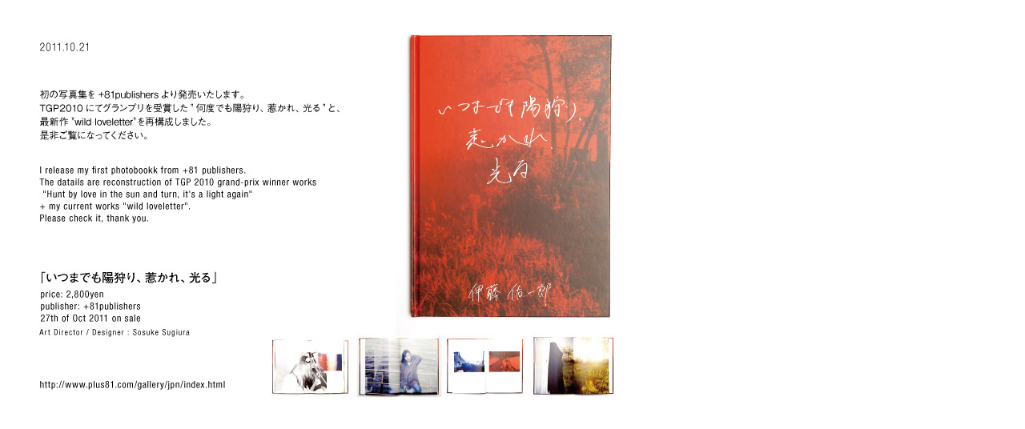

--- FILE ---
content_type: text/html; charset=UTF-8
request_url: http://www.yuichiroito.com/news/%E5%88%9D%E5%86%99%E7%9C%9F%E9%9B%86%E3%80%8C%E3%81%84%E3%81%A4%E3%81%BE%E3%81%A7%E3%82%82%E9%99%BD%E7%8B%A9%E3%82%8A%E3%80%81%E6%83%B9%E3%81%8B%E3%82%8C%E3%80%81%E5%85%89%E3%82%8B%E3%80%8D%E3%82%928
body_size: 902
content:
<!DOCTYPE html PUBLIC "-//W3C//DTD XHTML 1.0 Strict//EN" "http://www.w3.org/TR/xhtml1/DTD/xhtml1-strict.dtd"> <html xmlns="http://www.w3.org/1999/xhtml" xml:lang="ja" lang="ja"> <head> <meta http-equiv="Content-Type" content="text/html; charset=UTF-8"/> <meta name="Description" content="copyright(c)2010 Yuichiro Ito All rights reserved."/> <meta name="Keywords" content="Yuichiro Ito,伊藤 佑一郎,CIVIL,YuichiroIto,伊藤,佑一郎"/> <title>YuichiroIto.com</title> <link rel="stylesheet" type="text/css" href="/wp/wp-content/themes/yuichiroito/reset.css" media="screen, projection"/> <link rel="stylesheet" type="text/css" href="/wp/wp-content/themes/yuichiroito/iframe_style.css" media="screen, projection"/> <!--[if IE 6]> <script src="/DD_belatedPNG.js"></script> <script> DD_belatedPNG.fix('.png_bg,img,.png_bg span,ul.nav_g'); </script> <![endif]--> <script type="text/javascript">

  var _gaq = _gaq || [];
  _gaq.push(['_setAccount', 'UA-18674374-1']);
  _gaq.push(['_trackPageview']);

  (function() {
    var ga = document.createElement('script'); ga.type = 'text/javascript'; ga.async = true;
    ga.src = ('https:' == document.location.protocol ? 'https://ssl' : 'http://www') + '.google-analytics.com/ga.js';
    var s = document.getElementsByTagName('script')[0]; s.parentNode.insertBefore(ga, s);
  })();

</script> </head> <body> <a href="//www.plus81.com/gallery/jpn/" target="_blank"> <img width="800" height="542" src="/wp/wp-content/uploads/2012/12/20111021news.jpg" class="attachment-full" alt="GO TO LINK" title="GO TO LINK"/> </body> </html>

--- FILE ---
content_type: text/css
request_url: http://www.yuichiroito.com/wp/wp-content/themes/yuichiroito/reset.css
body_size: 246
content:
@charset "utf-8";
body,div,dl,dt,dd,ul,ol,li,h1,h2,h3,h4,h5,h6,pre,form,fieldset,input,textarea,p,blockquote,th,td{margin:0;padding:0;}
fieldset,img{border:0;}
abbr,acronym{border:0;}
address,caption,cite,code,dfn,em,strong,th,var{font-style:normal;font-weight:normal;}
h1,h2,h3,h4,h5,h6{font-size:100%;font-weight:normal;}
a{text-decoration:none;}
li{listy-stle:none;}

--- FILE ---
content_type: text/css
request_url: http://www.yuichiroito.com/wp/wp-content/themes/yuichiroito/iframe_style.css
body_size: 92
content:
@charset "utf-8";

body{
	width:800px;
	height:542px;
	overflow:hidden;
}